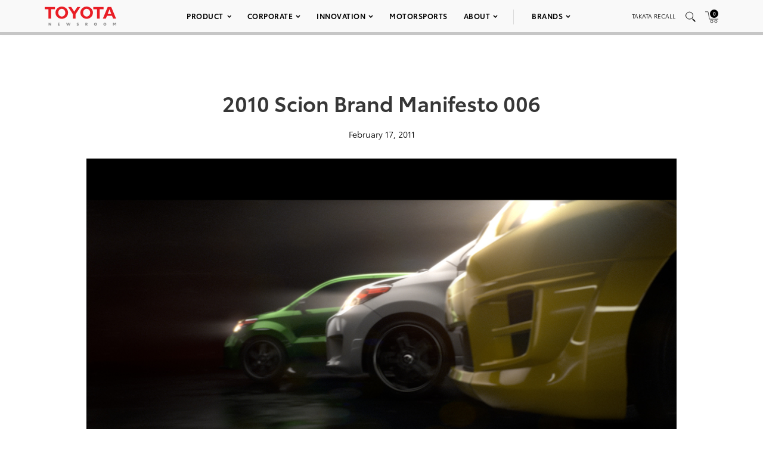

--- FILE ---
content_type: text/html; charset=utf-8
request_url: https://www.google.com/recaptcha/api2/anchor?ar=1&k=6Ldl55gUAAAAAODWLNyPR_2KfYHNm-DfOveo0xfH&co=aHR0cHM6Ly9wcmVzc3Jvb20udG95b3RhLmNvbTo0NDM.&hl=en&v=PoyoqOPhxBO7pBk68S4YbpHZ&size=normal&anchor-ms=20000&execute-ms=30000&cb=6dz2vl3ojeeb
body_size: 49320
content:
<!DOCTYPE HTML><html dir="ltr" lang="en"><head><meta http-equiv="Content-Type" content="text/html; charset=UTF-8">
<meta http-equiv="X-UA-Compatible" content="IE=edge">
<title>reCAPTCHA</title>
<style type="text/css">
/* cyrillic-ext */
@font-face {
  font-family: 'Roboto';
  font-style: normal;
  font-weight: 400;
  font-stretch: 100%;
  src: url(//fonts.gstatic.com/s/roboto/v48/KFO7CnqEu92Fr1ME7kSn66aGLdTylUAMa3GUBHMdazTgWw.woff2) format('woff2');
  unicode-range: U+0460-052F, U+1C80-1C8A, U+20B4, U+2DE0-2DFF, U+A640-A69F, U+FE2E-FE2F;
}
/* cyrillic */
@font-face {
  font-family: 'Roboto';
  font-style: normal;
  font-weight: 400;
  font-stretch: 100%;
  src: url(//fonts.gstatic.com/s/roboto/v48/KFO7CnqEu92Fr1ME7kSn66aGLdTylUAMa3iUBHMdazTgWw.woff2) format('woff2');
  unicode-range: U+0301, U+0400-045F, U+0490-0491, U+04B0-04B1, U+2116;
}
/* greek-ext */
@font-face {
  font-family: 'Roboto';
  font-style: normal;
  font-weight: 400;
  font-stretch: 100%;
  src: url(//fonts.gstatic.com/s/roboto/v48/KFO7CnqEu92Fr1ME7kSn66aGLdTylUAMa3CUBHMdazTgWw.woff2) format('woff2');
  unicode-range: U+1F00-1FFF;
}
/* greek */
@font-face {
  font-family: 'Roboto';
  font-style: normal;
  font-weight: 400;
  font-stretch: 100%;
  src: url(//fonts.gstatic.com/s/roboto/v48/KFO7CnqEu92Fr1ME7kSn66aGLdTylUAMa3-UBHMdazTgWw.woff2) format('woff2');
  unicode-range: U+0370-0377, U+037A-037F, U+0384-038A, U+038C, U+038E-03A1, U+03A3-03FF;
}
/* math */
@font-face {
  font-family: 'Roboto';
  font-style: normal;
  font-weight: 400;
  font-stretch: 100%;
  src: url(//fonts.gstatic.com/s/roboto/v48/KFO7CnqEu92Fr1ME7kSn66aGLdTylUAMawCUBHMdazTgWw.woff2) format('woff2');
  unicode-range: U+0302-0303, U+0305, U+0307-0308, U+0310, U+0312, U+0315, U+031A, U+0326-0327, U+032C, U+032F-0330, U+0332-0333, U+0338, U+033A, U+0346, U+034D, U+0391-03A1, U+03A3-03A9, U+03B1-03C9, U+03D1, U+03D5-03D6, U+03F0-03F1, U+03F4-03F5, U+2016-2017, U+2034-2038, U+203C, U+2040, U+2043, U+2047, U+2050, U+2057, U+205F, U+2070-2071, U+2074-208E, U+2090-209C, U+20D0-20DC, U+20E1, U+20E5-20EF, U+2100-2112, U+2114-2115, U+2117-2121, U+2123-214F, U+2190, U+2192, U+2194-21AE, U+21B0-21E5, U+21F1-21F2, U+21F4-2211, U+2213-2214, U+2216-22FF, U+2308-230B, U+2310, U+2319, U+231C-2321, U+2336-237A, U+237C, U+2395, U+239B-23B7, U+23D0, U+23DC-23E1, U+2474-2475, U+25AF, U+25B3, U+25B7, U+25BD, U+25C1, U+25CA, U+25CC, U+25FB, U+266D-266F, U+27C0-27FF, U+2900-2AFF, U+2B0E-2B11, U+2B30-2B4C, U+2BFE, U+3030, U+FF5B, U+FF5D, U+1D400-1D7FF, U+1EE00-1EEFF;
}
/* symbols */
@font-face {
  font-family: 'Roboto';
  font-style: normal;
  font-weight: 400;
  font-stretch: 100%;
  src: url(//fonts.gstatic.com/s/roboto/v48/KFO7CnqEu92Fr1ME7kSn66aGLdTylUAMaxKUBHMdazTgWw.woff2) format('woff2');
  unicode-range: U+0001-000C, U+000E-001F, U+007F-009F, U+20DD-20E0, U+20E2-20E4, U+2150-218F, U+2190, U+2192, U+2194-2199, U+21AF, U+21E6-21F0, U+21F3, U+2218-2219, U+2299, U+22C4-22C6, U+2300-243F, U+2440-244A, U+2460-24FF, U+25A0-27BF, U+2800-28FF, U+2921-2922, U+2981, U+29BF, U+29EB, U+2B00-2BFF, U+4DC0-4DFF, U+FFF9-FFFB, U+10140-1018E, U+10190-1019C, U+101A0, U+101D0-101FD, U+102E0-102FB, U+10E60-10E7E, U+1D2C0-1D2D3, U+1D2E0-1D37F, U+1F000-1F0FF, U+1F100-1F1AD, U+1F1E6-1F1FF, U+1F30D-1F30F, U+1F315, U+1F31C, U+1F31E, U+1F320-1F32C, U+1F336, U+1F378, U+1F37D, U+1F382, U+1F393-1F39F, U+1F3A7-1F3A8, U+1F3AC-1F3AF, U+1F3C2, U+1F3C4-1F3C6, U+1F3CA-1F3CE, U+1F3D4-1F3E0, U+1F3ED, U+1F3F1-1F3F3, U+1F3F5-1F3F7, U+1F408, U+1F415, U+1F41F, U+1F426, U+1F43F, U+1F441-1F442, U+1F444, U+1F446-1F449, U+1F44C-1F44E, U+1F453, U+1F46A, U+1F47D, U+1F4A3, U+1F4B0, U+1F4B3, U+1F4B9, U+1F4BB, U+1F4BF, U+1F4C8-1F4CB, U+1F4D6, U+1F4DA, U+1F4DF, U+1F4E3-1F4E6, U+1F4EA-1F4ED, U+1F4F7, U+1F4F9-1F4FB, U+1F4FD-1F4FE, U+1F503, U+1F507-1F50B, U+1F50D, U+1F512-1F513, U+1F53E-1F54A, U+1F54F-1F5FA, U+1F610, U+1F650-1F67F, U+1F687, U+1F68D, U+1F691, U+1F694, U+1F698, U+1F6AD, U+1F6B2, U+1F6B9-1F6BA, U+1F6BC, U+1F6C6-1F6CF, U+1F6D3-1F6D7, U+1F6E0-1F6EA, U+1F6F0-1F6F3, U+1F6F7-1F6FC, U+1F700-1F7FF, U+1F800-1F80B, U+1F810-1F847, U+1F850-1F859, U+1F860-1F887, U+1F890-1F8AD, U+1F8B0-1F8BB, U+1F8C0-1F8C1, U+1F900-1F90B, U+1F93B, U+1F946, U+1F984, U+1F996, U+1F9E9, U+1FA00-1FA6F, U+1FA70-1FA7C, U+1FA80-1FA89, U+1FA8F-1FAC6, U+1FACE-1FADC, U+1FADF-1FAE9, U+1FAF0-1FAF8, U+1FB00-1FBFF;
}
/* vietnamese */
@font-face {
  font-family: 'Roboto';
  font-style: normal;
  font-weight: 400;
  font-stretch: 100%;
  src: url(//fonts.gstatic.com/s/roboto/v48/KFO7CnqEu92Fr1ME7kSn66aGLdTylUAMa3OUBHMdazTgWw.woff2) format('woff2');
  unicode-range: U+0102-0103, U+0110-0111, U+0128-0129, U+0168-0169, U+01A0-01A1, U+01AF-01B0, U+0300-0301, U+0303-0304, U+0308-0309, U+0323, U+0329, U+1EA0-1EF9, U+20AB;
}
/* latin-ext */
@font-face {
  font-family: 'Roboto';
  font-style: normal;
  font-weight: 400;
  font-stretch: 100%;
  src: url(//fonts.gstatic.com/s/roboto/v48/KFO7CnqEu92Fr1ME7kSn66aGLdTylUAMa3KUBHMdazTgWw.woff2) format('woff2');
  unicode-range: U+0100-02BA, U+02BD-02C5, U+02C7-02CC, U+02CE-02D7, U+02DD-02FF, U+0304, U+0308, U+0329, U+1D00-1DBF, U+1E00-1E9F, U+1EF2-1EFF, U+2020, U+20A0-20AB, U+20AD-20C0, U+2113, U+2C60-2C7F, U+A720-A7FF;
}
/* latin */
@font-face {
  font-family: 'Roboto';
  font-style: normal;
  font-weight: 400;
  font-stretch: 100%;
  src: url(//fonts.gstatic.com/s/roboto/v48/KFO7CnqEu92Fr1ME7kSn66aGLdTylUAMa3yUBHMdazQ.woff2) format('woff2');
  unicode-range: U+0000-00FF, U+0131, U+0152-0153, U+02BB-02BC, U+02C6, U+02DA, U+02DC, U+0304, U+0308, U+0329, U+2000-206F, U+20AC, U+2122, U+2191, U+2193, U+2212, U+2215, U+FEFF, U+FFFD;
}
/* cyrillic-ext */
@font-face {
  font-family: 'Roboto';
  font-style: normal;
  font-weight: 500;
  font-stretch: 100%;
  src: url(//fonts.gstatic.com/s/roboto/v48/KFO7CnqEu92Fr1ME7kSn66aGLdTylUAMa3GUBHMdazTgWw.woff2) format('woff2');
  unicode-range: U+0460-052F, U+1C80-1C8A, U+20B4, U+2DE0-2DFF, U+A640-A69F, U+FE2E-FE2F;
}
/* cyrillic */
@font-face {
  font-family: 'Roboto';
  font-style: normal;
  font-weight: 500;
  font-stretch: 100%;
  src: url(//fonts.gstatic.com/s/roboto/v48/KFO7CnqEu92Fr1ME7kSn66aGLdTylUAMa3iUBHMdazTgWw.woff2) format('woff2');
  unicode-range: U+0301, U+0400-045F, U+0490-0491, U+04B0-04B1, U+2116;
}
/* greek-ext */
@font-face {
  font-family: 'Roboto';
  font-style: normal;
  font-weight: 500;
  font-stretch: 100%;
  src: url(//fonts.gstatic.com/s/roboto/v48/KFO7CnqEu92Fr1ME7kSn66aGLdTylUAMa3CUBHMdazTgWw.woff2) format('woff2');
  unicode-range: U+1F00-1FFF;
}
/* greek */
@font-face {
  font-family: 'Roboto';
  font-style: normal;
  font-weight: 500;
  font-stretch: 100%;
  src: url(//fonts.gstatic.com/s/roboto/v48/KFO7CnqEu92Fr1ME7kSn66aGLdTylUAMa3-UBHMdazTgWw.woff2) format('woff2');
  unicode-range: U+0370-0377, U+037A-037F, U+0384-038A, U+038C, U+038E-03A1, U+03A3-03FF;
}
/* math */
@font-face {
  font-family: 'Roboto';
  font-style: normal;
  font-weight: 500;
  font-stretch: 100%;
  src: url(//fonts.gstatic.com/s/roboto/v48/KFO7CnqEu92Fr1ME7kSn66aGLdTylUAMawCUBHMdazTgWw.woff2) format('woff2');
  unicode-range: U+0302-0303, U+0305, U+0307-0308, U+0310, U+0312, U+0315, U+031A, U+0326-0327, U+032C, U+032F-0330, U+0332-0333, U+0338, U+033A, U+0346, U+034D, U+0391-03A1, U+03A3-03A9, U+03B1-03C9, U+03D1, U+03D5-03D6, U+03F0-03F1, U+03F4-03F5, U+2016-2017, U+2034-2038, U+203C, U+2040, U+2043, U+2047, U+2050, U+2057, U+205F, U+2070-2071, U+2074-208E, U+2090-209C, U+20D0-20DC, U+20E1, U+20E5-20EF, U+2100-2112, U+2114-2115, U+2117-2121, U+2123-214F, U+2190, U+2192, U+2194-21AE, U+21B0-21E5, U+21F1-21F2, U+21F4-2211, U+2213-2214, U+2216-22FF, U+2308-230B, U+2310, U+2319, U+231C-2321, U+2336-237A, U+237C, U+2395, U+239B-23B7, U+23D0, U+23DC-23E1, U+2474-2475, U+25AF, U+25B3, U+25B7, U+25BD, U+25C1, U+25CA, U+25CC, U+25FB, U+266D-266F, U+27C0-27FF, U+2900-2AFF, U+2B0E-2B11, U+2B30-2B4C, U+2BFE, U+3030, U+FF5B, U+FF5D, U+1D400-1D7FF, U+1EE00-1EEFF;
}
/* symbols */
@font-face {
  font-family: 'Roboto';
  font-style: normal;
  font-weight: 500;
  font-stretch: 100%;
  src: url(//fonts.gstatic.com/s/roboto/v48/KFO7CnqEu92Fr1ME7kSn66aGLdTylUAMaxKUBHMdazTgWw.woff2) format('woff2');
  unicode-range: U+0001-000C, U+000E-001F, U+007F-009F, U+20DD-20E0, U+20E2-20E4, U+2150-218F, U+2190, U+2192, U+2194-2199, U+21AF, U+21E6-21F0, U+21F3, U+2218-2219, U+2299, U+22C4-22C6, U+2300-243F, U+2440-244A, U+2460-24FF, U+25A0-27BF, U+2800-28FF, U+2921-2922, U+2981, U+29BF, U+29EB, U+2B00-2BFF, U+4DC0-4DFF, U+FFF9-FFFB, U+10140-1018E, U+10190-1019C, U+101A0, U+101D0-101FD, U+102E0-102FB, U+10E60-10E7E, U+1D2C0-1D2D3, U+1D2E0-1D37F, U+1F000-1F0FF, U+1F100-1F1AD, U+1F1E6-1F1FF, U+1F30D-1F30F, U+1F315, U+1F31C, U+1F31E, U+1F320-1F32C, U+1F336, U+1F378, U+1F37D, U+1F382, U+1F393-1F39F, U+1F3A7-1F3A8, U+1F3AC-1F3AF, U+1F3C2, U+1F3C4-1F3C6, U+1F3CA-1F3CE, U+1F3D4-1F3E0, U+1F3ED, U+1F3F1-1F3F3, U+1F3F5-1F3F7, U+1F408, U+1F415, U+1F41F, U+1F426, U+1F43F, U+1F441-1F442, U+1F444, U+1F446-1F449, U+1F44C-1F44E, U+1F453, U+1F46A, U+1F47D, U+1F4A3, U+1F4B0, U+1F4B3, U+1F4B9, U+1F4BB, U+1F4BF, U+1F4C8-1F4CB, U+1F4D6, U+1F4DA, U+1F4DF, U+1F4E3-1F4E6, U+1F4EA-1F4ED, U+1F4F7, U+1F4F9-1F4FB, U+1F4FD-1F4FE, U+1F503, U+1F507-1F50B, U+1F50D, U+1F512-1F513, U+1F53E-1F54A, U+1F54F-1F5FA, U+1F610, U+1F650-1F67F, U+1F687, U+1F68D, U+1F691, U+1F694, U+1F698, U+1F6AD, U+1F6B2, U+1F6B9-1F6BA, U+1F6BC, U+1F6C6-1F6CF, U+1F6D3-1F6D7, U+1F6E0-1F6EA, U+1F6F0-1F6F3, U+1F6F7-1F6FC, U+1F700-1F7FF, U+1F800-1F80B, U+1F810-1F847, U+1F850-1F859, U+1F860-1F887, U+1F890-1F8AD, U+1F8B0-1F8BB, U+1F8C0-1F8C1, U+1F900-1F90B, U+1F93B, U+1F946, U+1F984, U+1F996, U+1F9E9, U+1FA00-1FA6F, U+1FA70-1FA7C, U+1FA80-1FA89, U+1FA8F-1FAC6, U+1FACE-1FADC, U+1FADF-1FAE9, U+1FAF0-1FAF8, U+1FB00-1FBFF;
}
/* vietnamese */
@font-face {
  font-family: 'Roboto';
  font-style: normal;
  font-weight: 500;
  font-stretch: 100%;
  src: url(//fonts.gstatic.com/s/roboto/v48/KFO7CnqEu92Fr1ME7kSn66aGLdTylUAMa3OUBHMdazTgWw.woff2) format('woff2');
  unicode-range: U+0102-0103, U+0110-0111, U+0128-0129, U+0168-0169, U+01A0-01A1, U+01AF-01B0, U+0300-0301, U+0303-0304, U+0308-0309, U+0323, U+0329, U+1EA0-1EF9, U+20AB;
}
/* latin-ext */
@font-face {
  font-family: 'Roboto';
  font-style: normal;
  font-weight: 500;
  font-stretch: 100%;
  src: url(//fonts.gstatic.com/s/roboto/v48/KFO7CnqEu92Fr1ME7kSn66aGLdTylUAMa3KUBHMdazTgWw.woff2) format('woff2');
  unicode-range: U+0100-02BA, U+02BD-02C5, U+02C7-02CC, U+02CE-02D7, U+02DD-02FF, U+0304, U+0308, U+0329, U+1D00-1DBF, U+1E00-1E9F, U+1EF2-1EFF, U+2020, U+20A0-20AB, U+20AD-20C0, U+2113, U+2C60-2C7F, U+A720-A7FF;
}
/* latin */
@font-face {
  font-family: 'Roboto';
  font-style: normal;
  font-weight: 500;
  font-stretch: 100%;
  src: url(//fonts.gstatic.com/s/roboto/v48/KFO7CnqEu92Fr1ME7kSn66aGLdTylUAMa3yUBHMdazQ.woff2) format('woff2');
  unicode-range: U+0000-00FF, U+0131, U+0152-0153, U+02BB-02BC, U+02C6, U+02DA, U+02DC, U+0304, U+0308, U+0329, U+2000-206F, U+20AC, U+2122, U+2191, U+2193, U+2212, U+2215, U+FEFF, U+FFFD;
}
/* cyrillic-ext */
@font-face {
  font-family: 'Roboto';
  font-style: normal;
  font-weight: 900;
  font-stretch: 100%;
  src: url(//fonts.gstatic.com/s/roboto/v48/KFO7CnqEu92Fr1ME7kSn66aGLdTylUAMa3GUBHMdazTgWw.woff2) format('woff2');
  unicode-range: U+0460-052F, U+1C80-1C8A, U+20B4, U+2DE0-2DFF, U+A640-A69F, U+FE2E-FE2F;
}
/* cyrillic */
@font-face {
  font-family: 'Roboto';
  font-style: normal;
  font-weight: 900;
  font-stretch: 100%;
  src: url(//fonts.gstatic.com/s/roboto/v48/KFO7CnqEu92Fr1ME7kSn66aGLdTylUAMa3iUBHMdazTgWw.woff2) format('woff2');
  unicode-range: U+0301, U+0400-045F, U+0490-0491, U+04B0-04B1, U+2116;
}
/* greek-ext */
@font-face {
  font-family: 'Roboto';
  font-style: normal;
  font-weight: 900;
  font-stretch: 100%;
  src: url(//fonts.gstatic.com/s/roboto/v48/KFO7CnqEu92Fr1ME7kSn66aGLdTylUAMa3CUBHMdazTgWw.woff2) format('woff2');
  unicode-range: U+1F00-1FFF;
}
/* greek */
@font-face {
  font-family: 'Roboto';
  font-style: normal;
  font-weight: 900;
  font-stretch: 100%;
  src: url(//fonts.gstatic.com/s/roboto/v48/KFO7CnqEu92Fr1ME7kSn66aGLdTylUAMa3-UBHMdazTgWw.woff2) format('woff2');
  unicode-range: U+0370-0377, U+037A-037F, U+0384-038A, U+038C, U+038E-03A1, U+03A3-03FF;
}
/* math */
@font-face {
  font-family: 'Roboto';
  font-style: normal;
  font-weight: 900;
  font-stretch: 100%;
  src: url(//fonts.gstatic.com/s/roboto/v48/KFO7CnqEu92Fr1ME7kSn66aGLdTylUAMawCUBHMdazTgWw.woff2) format('woff2');
  unicode-range: U+0302-0303, U+0305, U+0307-0308, U+0310, U+0312, U+0315, U+031A, U+0326-0327, U+032C, U+032F-0330, U+0332-0333, U+0338, U+033A, U+0346, U+034D, U+0391-03A1, U+03A3-03A9, U+03B1-03C9, U+03D1, U+03D5-03D6, U+03F0-03F1, U+03F4-03F5, U+2016-2017, U+2034-2038, U+203C, U+2040, U+2043, U+2047, U+2050, U+2057, U+205F, U+2070-2071, U+2074-208E, U+2090-209C, U+20D0-20DC, U+20E1, U+20E5-20EF, U+2100-2112, U+2114-2115, U+2117-2121, U+2123-214F, U+2190, U+2192, U+2194-21AE, U+21B0-21E5, U+21F1-21F2, U+21F4-2211, U+2213-2214, U+2216-22FF, U+2308-230B, U+2310, U+2319, U+231C-2321, U+2336-237A, U+237C, U+2395, U+239B-23B7, U+23D0, U+23DC-23E1, U+2474-2475, U+25AF, U+25B3, U+25B7, U+25BD, U+25C1, U+25CA, U+25CC, U+25FB, U+266D-266F, U+27C0-27FF, U+2900-2AFF, U+2B0E-2B11, U+2B30-2B4C, U+2BFE, U+3030, U+FF5B, U+FF5D, U+1D400-1D7FF, U+1EE00-1EEFF;
}
/* symbols */
@font-face {
  font-family: 'Roboto';
  font-style: normal;
  font-weight: 900;
  font-stretch: 100%;
  src: url(//fonts.gstatic.com/s/roboto/v48/KFO7CnqEu92Fr1ME7kSn66aGLdTylUAMaxKUBHMdazTgWw.woff2) format('woff2');
  unicode-range: U+0001-000C, U+000E-001F, U+007F-009F, U+20DD-20E0, U+20E2-20E4, U+2150-218F, U+2190, U+2192, U+2194-2199, U+21AF, U+21E6-21F0, U+21F3, U+2218-2219, U+2299, U+22C4-22C6, U+2300-243F, U+2440-244A, U+2460-24FF, U+25A0-27BF, U+2800-28FF, U+2921-2922, U+2981, U+29BF, U+29EB, U+2B00-2BFF, U+4DC0-4DFF, U+FFF9-FFFB, U+10140-1018E, U+10190-1019C, U+101A0, U+101D0-101FD, U+102E0-102FB, U+10E60-10E7E, U+1D2C0-1D2D3, U+1D2E0-1D37F, U+1F000-1F0FF, U+1F100-1F1AD, U+1F1E6-1F1FF, U+1F30D-1F30F, U+1F315, U+1F31C, U+1F31E, U+1F320-1F32C, U+1F336, U+1F378, U+1F37D, U+1F382, U+1F393-1F39F, U+1F3A7-1F3A8, U+1F3AC-1F3AF, U+1F3C2, U+1F3C4-1F3C6, U+1F3CA-1F3CE, U+1F3D4-1F3E0, U+1F3ED, U+1F3F1-1F3F3, U+1F3F5-1F3F7, U+1F408, U+1F415, U+1F41F, U+1F426, U+1F43F, U+1F441-1F442, U+1F444, U+1F446-1F449, U+1F44C-1F44E, U+1F453, U+1F46A, U+1F47D, U+1F4A3, U+1F4B0, U+1F4B3, U+1F4B9, U+1F4BB, U+1F4BF, U+1F4C8-1F4CB, U+1F4D6, U+1F4DA, U+1F4DF, U+1F4E3-1F4E6, U+1F4EA-1F4ED, U+1F4F7, U+1F4F9-1F4FB, U+1F4FD-1F4FE, U+1F503, U+1F507-1F50B, U+1F50D, U+1F512-1F513, U+1F53E-1F54A, U+1F54F-1F5FA, U+1F610, U+1F650-1F67F, U+1F687, U+1F68D, U+1F691, U+1F694, U+1F698, U+1F6AD, U+1F6B2, U+1F6B9-1F6BA, U+1F6BC, U+1F6C6-1F6CF, U+1F6D3-1F6D7, U+1F6E0-1F6EA, U+1F6F0-1F6F3, U+1F6F7-1F6FC, U+1F700-1F7FF, U+1F800-1F80B, U+1F810-1F847, U+1F850-1F859, U+1F860-1F887, U+1F890-1F8AD, U+1F8B0-1F8BB, U+1F8C0-1F8C1, U+1F900-1F90B, U+1F93B, U+1F946, U+1F984, U+1F996, U+1F9E9, U+1FA00-1FA6F, U+1FA70-1FA7C, U+1FA80-1FA89, U+1FA8F-1FAC6, U+1FACE-1FADC, U+1FADF-1FAE9, U+1FAF0-1FAF8, U+1FB00-1FBFF;
}
/* vietnamese */
@font-face {
  font-family: 'Roboto';
  font-style: normal;
  font-weight: 900;
  font-stretch: 100%;
  src: url(//fonts.gstatic.com/s/roboto/v48/KFO7CnqEu92Fr1ME7kSn66aGLdTylUAMa3OUBHMdazTgWw.woff2) format('woff2');
  unicode-range: U+0102-0103, U+0110-0111, U+0128-0129, U+0168-0169, U+01A0-01A1, U+01AF-01B0, U+0300-0301, U+0303-0304, U+0308-0309, U+0323, U+0329, U+1EA0-1EF9, U+20AB;
}
/* latin-ext */
@font-face {
  font-family: 'Roboto';
  font-style: normal;
  font-weight: 900;
  font-stretch: 100%;
  src: url(//fonts.gstatic.com/s/roboto/v48/KFO7CnqEu92Fr1ME7kSn66aGLdTylUAMa3KUBHMdazTgWw.woff2) format('woff2');
  unicode-range: U+0100-02BA, U+02BD-02C5, U+02C7-02CC, U+02CE-02D7, U+02DD-02FF, U+0304, U+0308, U+0329, U+1D00-1DBF, U+1E00-1E9F, U+1EF2-1EFF, U+2020, U+20A0-20AB, U+20AD-20C0, U+2113, U+2C60-2C7F, U+A720-A7FF;
}
/* latin */
@font-face {
  font-family: 'Roboto';
  font-style: normal;
  font-weight: 900;
  font-stretch: 100%;
  src: url(//fonts.gstatic.com/s/roboto/v48/KFO7CnqEu92Fr1ME7kSn66aGLdTylUAMa3yUBHMdazQ.woff2) format('woff2');
  unicode-range: U+0000-00FF, U+0131, U+0152-0153, U+02BB-02BC, U+02C6, U+02DA, U+02DC, U+0304, U+0308, U+0329, U+2000-206F, U+20AC, U+2122, U+2191, U+2193, U+2212, U+2215, U+FEFF, U+FFFD;
}

</style>
<link rel="stylesheet" type="text/css" href="https://www.gstatic.com/recaptcha/releases/PoyoqOPhxBO7pBk68S4YbpHZ/styles__ltr.css">
<script nonce="6630Ua0VbIN_UJ3O9sw6XQ" type="text/javascript">window['__recaptcha_api'] = 'https://www.google.com/recaptcha/api2/';</script>
<script type="text/javascript" src="https://www.gstatic.com/recaptcha/releases/PoyoqOPhxBO7pBk68S4YbpHZ/recaptcha__en.js" nonce="6630Ua0VbIN_UJ3O9sw6XQ">
      
    </script></head>
<body><div id="rc-anchor-alert" class="rc-anchor-alert"></div>
<input type="hidden" id="recaptcha-token" value="[base64]">
<script type="text/javascript" nonce="6630Ua0VbIN_UJ3O9sw6XQ">
      recaptcha.anchor.Main.init("[\x22ainput\x22,[\x22bgdata\x22,\x22\x22,\[base64]/[base64]/[base64]/[base64]/cjw8ejpyPj4+eil9Y2F0Y2gobCl7dGhyb3cgbDt9fSxIPWZ1bmN0aW9uKHcsdCx6KXtpZih3PT0xOTR8fHc9PTIwOCl0LnZbd10/dC52W3ddLmNvbmNhdCh6KTp0LnZbd109b2Yoeix0KTtlbHNle2lmKHQuYkImJnchPTMxNylyZXR1cm47dz09NjZ8fHc9PTEyMnx8dz09NDcwfHx3PT00NHx8dz09NDE2fHx3PT0zOTd8fHc9PTQyMXx8dz09Njh8fHc9PTcwfHx3PT0xODQ/[base64]/[base64]/[base64]/bmV3IGRbVl0oSlswXSk6cD09Mj9uZXcgZFtWXShKWzBdLEpbMV0pOnA9PTM/bmV3IGRbVl0oSlswXSxKWzFdLEpbMl0pOnA9PTQ/[base64]/[base64]/[base64]/[base64]\x22,\[base64]\\u003d\\u003d\x22,\x22w5jCrcKuw5PCs8Oww5HDjgtHaHVRS8KbwpsYT2jCjQ/[base64]/JUnCmsOIPVfDgsO+w7HDqcO7HTIMwrnDlQDDlMKYw65pw7w0FsKfGcKAcMK6NBPDgk3CmsO0JE5Yw4NpwqtHwovDuls1Wlc/PsOlw7FNVT/CncKQf8KCB8Kfw7J7w7PDvBXCvlnChQbDtMKVLcKmLWprEyJadcK4BsOgEcOaOXQRw77CqG/DqcOnZsKVwpnCtsO9wqpsRcKiwp3CsxzCqsKRwq3CvRtrwptnw7bCvsKxw5TChH3Dmz0cwqvCrcKmw4wcwpXDixkOwrDCnXJZNsOXCMO3w4dQw6d2w57Cg8OEAAl+w5hPw73CnGDDgFvDi3XDg2wRw71iYsKiX3/DjD02ZXIvV8KUwpLCoCp1w4/DkcOfw4zDhFBJJVUWw4jDskjDr0s/[base64]/[base64]/CmG8RXsKZfzMmw5jCmxxGdcOCwqbChU3DmTwcwqVOwr0zKV/[base64]/[base64]/AMKpwq3DugnCscKvw4XClcORwrPDtC7CtMK1UErDosK1wqTDrsOjw7fDp8O2IFfCjmnClsOnw4jCk8ORSsKSw4PDhk8UPhYhW8OoaGx/EcOUKMO3CVx+wpzCscOPNsKBRxgIwp3Dhm5Uwo0GWcKEworCv1Eww6IqFsKgw7vCp8OEw7PCjcKXUsKnUgBCMijDocOuw78awo1Pb1wuw73Dk3DDh8K4w5vChcOCwp3CqsOGwr8PX8KseA/Cm1vDssOhwqpYHcKZB0TCgjnDpMO6w6LDrMKvdhXCq8KjOQ3CrlQJcsOzwoHDiMKnw68kOGNUbGDCiMKMw4opdMOFNWvDucKNYErCh8Onw59NbMK/McKHUcKiHMK9woRPwqrCuig4wolqw53DpDtAwonCm2IwwoTDolVRIMOpwppCw53Dq1DCsWEfwpbCmMOJw4jCt8K6w6pUSntQTGPChzJve8KQT1zDnMKzTydSZcOtwpozJA8FX8Opw67DvzzDvMODdcOxXcO3BMKWw7padiEZdSoZZShRwovDlRQVXSt6w7JOw70/w7jDuRZxbR5hB2vCvcKBw6plfxM2CcOhwo/DiwfDscOTKmLDiSxwKxVpw6bCvgA+wqMpR2LCgsOBwrHChzzCo1rDrwENw4jDmMKxw6cTw5tMWGDClcKOw6LDl8OTZ8OILMOKwqh3w7oORRrDvMKPwrvCmA4/W07CnMONf8KKw5Z5wo/CphdHPMKQEsKnZ0HCom8fHk/DqEjDvcOfwqcGdsKdasKnw51GIsKEB8OBwrjCsD3CpcKrw7YnSMO4UA8cD8OHw4fChcONw7rCnWFWw4QhwrHComQcFC15w6/CtnjDg005Oz8IEj9/w57DvQZgSyYFasK7w74xwr/CgMOYbMK9wp1oYcOuCMKwcARrw6/DoiXDjMKNwqDCgU/DmFnDgQo1S2IrYRYab8KcwoBrwp9GJRgPw5rCrWIcw53DmnI3w5ABIGvCukkPw5zCksKnw7BJPHjCkX3DpsKNDcKvwr3Dg383JcK2wqDCssKWLml6w4nCr8Oeb8OJwqvDvx/Dpm4UVsKOwrvDs8OzXMOHwptZw7FOCWnChsKZPQBEARDCq3TCgcKSw4jCpcKnw6TClcOAVMKewo3DkgbDgQLDrzEewrbDhcKjQ8KTI8K7MWA7wp0ZwqsIdhLChjVPw5/Clg/CsUFqwrLCnRLDgXYHw6DDvlkjw68pw5zDiTzCkQIVw7TCm1htNCFNRQHDrRF/ScOUCUXDvcOmZMOcwpojFMKzwojClcOvw6TChTDChk55JSQcdnw9w4LCvAhrUR/CmXlawq3CocO7w6hsFcOqwpnDrhkgDsKvOxbCrX3Ch24zwoTClsKGHQxvw6vDoh/ClcOjNcKww5o3wrFAw7NcQsKiP8K+w5vCr8KLOhAqw53DksKowqUKfcOBwrjDjCnCqMKFw708w7LDtsKYwrLCm8Klw4HDtMKtw4lZw77DmsONRXg0Y8KCwpnDs8Kxw6dUOmY7wr1SH3DCry/CucOPw6jCnMOwcMKfXCXDolkVwpMdw5JWwqLCtxrDu8KiQxLDvh/[base64]/ChW7DsS07fH0KcxvDtcKWw5w0w5LDqcOVw5Vrw7TCt8KXLSIiwqLCvxLCtHN0LMOEcsKRw4XCg8KwwrfCrcOTdQ/Do8O9Wy/DrmVdYTRPwqlowqoMw6jChcKEwrjCv8KQwqhbbi/Dr2UWw6/[base64]/OsOCw7PCsTfDmcKEYylGw4NFVWViw4jDrcOhw6wNwqYYwqwaworDox0ud1DCrEAsasOXN8KjwqLCpBvCujTDoQYqT8Kmwo9cJBDCnsOSwr3CvQjCnMKNw6vDsUouMH3CnEHDmsOtwo0pw7zDsG0ywpDDhhF6w4DDr1ltb8KkWMO4OcK6wq4Iw4TCusKNGkDDpS/Dji7CqUrDnFLDulnDphLCjMKlQ8KuGsOAQ8KZBUbDiHcDwrLDgXESCx46MkbCkHvCjiTCh8KpZnhKwoF0wot9w5jDm8ObenE7w7/CpMKywrzDjsOIwoPDqcO0IkXCv2VNOMOMwrjCsWUtwr13U0fCkB56w77CkcKoZTrCpcK4OMOzw5rDrxwzPcOawo/CvDpEPMOlw6gGw4Zgw7LDmlvDuQQ5CsO+w4U8w6Iew5cpbMOHCzDDlMKXw7kfaMKHT8KgDWXDmcK0IUIkw40Zw7fDpMKUHA7CssORZcOFZsKgb8OZXMK+OMOtwrjCuy9TwrlSd8OsNsKVw619w4pQcMOfcsK9d8OfH8KDw4kLCEfCmlnDucODwrfDisOqPsKsw7/DqMOQw6V9CsOmNcOLw5J9wrFXw6sFwo1cwq7CscOSw5/DqRhMecK3eMK5w4d3w5HCg8Kmw7NGeCdlw47DgUJNKzzCrl0+EcKAw5gfwpDCphd2woTDlCrDisOhwqXDocOKw6DCk8KEwpFsaMK+PWXCisO/GMKfV8KpwpAjwpfDul4uwrLDj198w6PDqXFgXAjDjUXCj8Kywr3Dg8OZw7BsPnJYw4PCmMKdXcOIw4NIwoDDrcKxw7HDvcOwFMOgw4TDiRp8w49bbQEUw4wUd8OsTDZrw7VqwovCnGVjw4LCpsKEAgw/[base64]/[base64]/w7hwfsOEXMOuwpQfwprCkz/Ds8OXw6TDrMKiwr5WUcOKwqJea8O8wpTDtsKywrZ7UMKWwqtpwoPCtS7CpMKHwqcVG8K5c11lwoTDncKRJ8K4bHdde8Kqw7BjecKYVMOWw6kWByYOJ8OVI8KKwrZXR8OrS8OLw5tJwp/[base64]/[base64]/DrsKSwp89wp9xACbDsXTCncOGw4Nnw7/ChsKGwqTDlcKgCwRlwpfDhh5cL2nCr8K1EMO5O8KkwrJXQMOmFcKTwqEpFlBnBiBxwp/DoFnCmnxGI8O9aUnDrcKxPQrCiMKfN8Kqw6NUG03CphtyazzCnzNxwqlcw4TDhEoWwpICesK/[base64]/Ck8OlwqLDhhrCgUrDpinDlSPDgMOUB8KHwowRwqNXUmF3wrXCuWJEw75xL3BZw6FtKMKgFADCgVFVwqM3OcKJKMKpwooAw6HDvMOTa8O6M8O+BHgxw6nDm8KNXwR/[base64]/CvMOQecOEwq7Dt8Oww7jDnwwkWcOeZ0LDqcOKw5ESw4zDncOzMMKqTDfDvD/CkExXw4PDk8OAw6ZPEDIBMMOja3DCq8Ozw7vDoWYtJMOqEQfCgUBVw4fDh8OGVSTCuCxxwpLDjzXCsDMKK0fCsQA0JAENA8Knw4jDnRHDt8KRVD8BwqdnwoLDp0sCPcOdNhrCph0/w6rDtHkeQsOWw7PCtAxscj3CksKmdiRUIA/CojljwqdMwo8RYHMbw6t4IsKfdcKtJHcvFmgIw6nDpMKBFFjDuiZZQRTCgHFuZ8KBBcKTw6xHAkN4w7hew4nDh3jDtcKcwqJ5M2/DvMOGD3jDhy17woZuNRZQJBwbwpbDvcOTw5/[base64]/[base64]/wo3DmSHCvcKlwpvCpWPDrkgkaTrDsMK6w7wmw6TDox/Cp8O5ecK1FcKYwqLDhcK5w55dwrLCuy/CqsKTw5HClnLCscO4NcKmOMOEdBrCiMKjcMOiZ04Ow7Aew7XDg3bDtsOYw6gSwowwAmh0w6LCucOvw4/DrsOfwqfDvMK9w6kTwrpDE8KebsOwwq7CtMOiw4TCicKTwoFcwqPDmHJXPTFxX8Otw6E8w4/Cs1HCoS/DjcOnwrrDljzCn8Oew4V2w4PDmW7Drw40w5RXTsKLLcOGXWvDlMO6woodJcKLciELcMKRwpxqwojCskrDm8K/w6s8Bw07w6keFnVEwrgIXsO8HDDDh8KpQTHCrcOQScKgYTbCtBvCicOkw7jCicKkOy5tw71iwpR0K1BcJMObD8KJwq/Dh8OhMmzDmsOSwrEBwpo8w4hcwoTCisKJY8OKw6rDqXfDjU/CrsKxOMKKY2sMw6LCo8OiwoDDlD05w4XCosKLwrdqDcOURsO+ecOHDD8tZMKYwpjCqVV/U8KFUShoeAHDkGPDtcKLS3NHw5nCv2JEw607GgPDrH9zwpvCuSjCiXoGYHhgw7rCklFab8KpwrcCwrjCvSUpw4jCrTVaYsOmZsKXBcOQCsOOaF3DpApPw4/CqT3DgzFLRsKSw5tWw4jDo8ONasONBGTDlMOtYMOlVsO+w7vDq8OyDRBlLMO4w4zCoWXCpH0RwoQ2ccKgwo/CiMO1HBAmWMOBw4DDmioIUsKDw4/Ci37DsMOPw75xYHtvwrDDg1vDr8O+w5guw5PDnsK/[base64]/DuVl1w61fw67DuMOIOcKdw5x/wqzDmznCqWE4FSjCklPCowxiw4RGw6cLaCHCnsKhw6XDkcONwpRSw4jDpcOBw6xwwrQAVsOtJ8OjEcKic8Ktw5PCpsOjwojDusKxLRkNFyt/w6PDr8KrDmfCqk9/VMOxH8Ogwq3DssKyQcOwYMKnw5DDtMOHwo/Dl8KVeydfw70WwrUTLcORC8O9R8O+w4dZacKFAVLCh27DncKjw683UkHCvBvDqsKYP8ObVMO4G8OHw6tbXsKubzMJGw/DpCDDtsOTw7JiMnrDhDRDEiRpF0xGMMOZwprCqsOrfsOIVg4RE1/Ct8ODbMO2JMKkwoIERcOYw7B5B8KGwrIxLydeMXomaWEmYsOhLkvCn1rCtS0yw6FdwpPCpMOWFmodw4REQ8Kbwr/CisOcw5vCv8Oaw5HDvcOrHcK3wok2woDCpGjDhcKCS8O4UcOnFCLDmkVSwqRNKcOywoXCuBZVwq0hU8KnNhnDt8OJw7lMwrXDnV8Fw6HColZ/w4LDpx0Fwp1iw6hgJTHCj8OjJsKzw4kuwqzDqsKhw7vCmjbDkMK1aMKKwrTDhMKEBcOVwpPCrnXDqMOMEUXDjHIdXMObwrXCv8K9Dwl/w6hiw7kqBFh4RsODwrXCs8KPwr7CkETCjsOGw5htZQbCiMOpP8KawqHCtCIJwp3CusO3wqMBBMOowqN1I8OcMwXChsK7OwjCmRPDiSjDnn/DgcOrwpJEwoPDh1M1CB1ew6jCnkvCjxNjHkMCBMO6U8KvaWvDg8OBN1AUfg/Dq0LDlcO1w6sqwonDlcKawrUHw6Iow6XCkhrDjcKMUH/CpVHCsnIfw4vDjsKGw5NjW8Kow7/Ch10nw4jCuMKJwr8ow5zCsFYxEcOVWQrDvMKjGMKIw5MWw4QXHlnDrcKufSLCsUsZwqs8b8OBwqPDnCzCtsKpwrx2wqTDrjwawoApw73DmzPDmlDDhcO/w6fCuw/DlcKrwovCgcO9wpkHw4HCtxJRfWdkwoJkUsKOY8KJMsOmwphZFDPDoV/CqBHCt8KtDULDpsKAwo7DtH4yw5vDrMOhEHHDh11Uf8KmXi3DpFIuIVx5O8OBIBgbREHClE/DrxHCosKUw5fDiMKlYMKEByjDnMKTSBVlMsKewotHABDCqideAcOhw4nCiMOuOMOdw5/CkyHDscOQw5c6wrHDixLDl8O5w7ZKwpklwqHDo8OuP8Kew45swrDDv1HDtT55w4vDkwvCqSnDvcO6EMOfRMOILDhMwppKwqIIwprDoQ9bSyUmwrBLOcK3JzxawqDCoVMiNx/[base64]/[base64]/CgjjCiEtiw51fJ0tCw44fHVvDk3rCpgLDkcOFw6bCsj43YXrCh3oTw6rCjsKZaWRPR2vDkDBUKcKmwrbCjUjChDLCl8OhwprDoTHCiUfCkMK1wqLDo8K7FsOfwodvck4Ef37CrWPCu2h/w7DDpcOVBxwTOsOjwqbCnmvCiShSwpLDpFB8cMK/[base64]/w4LCgcO9RcK2wotyw55pTC9EVcOrP8OqwoNUwoA8wrxjQXBWB2PDgS3DmsKrwoQ5wrMMwpjDg0ZcLCrCrl8qGsOlGUE3f8KpNcKCwobCm8OowqfDmFAoe8Ouwo/DrMOdWyLCjwMhwozDkcOtH8KWAU5nw53DuzkzWy8Bw48vwoIiK8ObDMKcPTnDkMOcQ37DksOyXnDDncOBSipNODgMfsK/wpEMFShRwoplOl7CqFUJDi9eX10ffiLDqcOcw7rCocO7TcOXPEHCgGHDiMKJV8KTw6/[base64]/[base64]/[base64]/Dk8KFwpDClXvCl3RTw6x8wo7Ck0zDhMKXXk4PEEoOw6pQYW4nwpFuJsKwND5mayrDnsKUw6DDiMOtwpY3wrEhwqdFcx/DklrCr8OaSQZYw51LUMOGdcKhwqs4a8KVwpUvw5JZW3grw4kBw6o9ZMO+DWTClDfCsgt9w47DscKpwpPCvsKvw67DqCfCvjnDn8KbfcOOw5zCvsOdQMKbw47Cv1VgwpFGbMKWw5lfw6x1wprCjcOgNsKAwow3wpwJTHbDnsOZw4DDuCQswqjDr8K1ScOewqcXwqfDoC/DlsKUwoDDv8KdAT7ClwTCicOewrkiworDmMO8wrlsw5RrB3/DkG/CqnXCh8OgJMKDw7QIIzbDpcKawqxtG0jDhcKaw6vCgyzCgcObwoXDscKZKzl+cMKxGj7CqMO3w78TEsKlw5dswrMhw6nCrcOuEG/DqsKdZwAoaMO1w4FMeXlLE3DCiUXCg1kEwpAowo51JzUQCcOzwqtdOzXCgy3DhHZWw6FDXj7CtcK3LELDh8Kzeh7Cn8Kuwo4uL19TZTZ4AQfCpMOCw67CtGjCvsORDMOvwoUlwoUOfMOQwo0hwr/DhcK1WcKVwolWwpAQPMKCPsOJwq8ZNcOFeMKgwp9ZwpsReRdhcE8uWsKOwq3DsXPCm3RkUkDDm8Kbw4nClMOXwoDCgMKuLw8Pw7cTP8OfBnfDicKww4Fsw7/DpMOUCsO1w5LCoV4aw6bCr8OVw6A6Fk1pw5fDusKGQFtBUnTCicO/[base64]/[base64]/ClsK6RcOnd8OmcWgnGEDDsMKYcsOuw5zDsxbDlHh8T3TDrzQ2Y3Epw5HDsWTDkwfDqQbCn8OYw4rCi8OzCMOGe8KjwoNpQ2phcsKew4nCrsK1SsOOLlxiC8Oaw7VBw7nDq2xYwqDDiMOgwqEow69ww4HDrwXDjF/[base64]/w4Qrw7bDvm0Sw6TDoHNWXTLDlsOYKmF1woVTwrEBwpTCiVNBw7PDm8O8PVErBSYFw7AOwrjCohVoGMKrYSB0wr7CtsOybMKIMiTDnMKIW8KawpXDu8KYKT1CY3Aaw4TCkQg/[base64]/Dvzt9cFDCrEEdwrYuKBxDbcKjw5LDoHQyIHzDvh3Cn8OdJMOuw5/[base64]/DmWPDrcOCCsOVbUIfwopKwpgBY3c0wopTw4DCmzEUw5t0bMOswqbClMOiwrVqesOmcg5BwrEgWsORw6jDhgzDrEE8Ch9WwpIOwp3DnMKPw4LDgcKSw6PDsMKteMOawp3DvhgwBsKPacKVwrdtw4/Dh8OJeU7DksOhLRDCu8OkUsOoAC5Zw6XCsSfDqxPDv8Kew7HDmMKZTXJzAsK3w7tCYWt5wonDjxQQY8K2w6bCp8KKNUPDqjNORB7CrFrDvMKhw5LCkA7CkMOew6bCsW3Cq2bDrEMrbMOqDT0PH0XDrCJUamkuwp7CkcOBJHZHdD/Cj8Omwo8mIjQ6UAHDqcOvwqnDq8KBw6LCgjDDusORw7fCnXxowqbDvMK5wr7Ds8KSDV/[base64]/CvcKXVWLCpwQ6eyDDqsOnC8KjKi/[base64]/[base64]/[base64]/OsOwwodUw7gfGFQTw49DVTjCuMO5G3dTwq/DkAzDusKAwq3CpsKwwqzDq8KwGsKLecOKwqgpDjxEFg7CusK7asO9b8KHLMKKwrHDtBDClCLCk0lcQQ1rMMKWB3bCj1DCmw/[base64]/[base64]/DicOiw6BUdMOWDC/DksKvw6EZEsKiFMO9w55fw4s9FsOqw5Jyw4MiHQ3Cshw0wqR5Uw3ChFVTAhnCpjzDmkwtwrUcwpTDhhgcBcOsdMKHRBHCoMKxw7fCsxM7w5PDpcOQRsKsLcKEIAYcwpHDgsO9EsKpw7V8wr8ywoXDtDHCjBY5fn1rTMOMw5svNMOew6rCi8OZw4wAbnRBwp/Dg1jDlcKSeAZXWBTCkgzDoTg3f3J+w5PDuUtuI8KKfMKCeQDCo8KJwqnDpznDlMKZPFTDgsO/w79Cwq1NaTN5CzHDlMOOSMOsd0N7KMORw51awrjDmCTCnWERwpDDpcOfIcOJCVvDty5vwpZtwrLDncKsCEjCuD9bEMOcwqLDlsOIRsK0w4fCiFDDizAmScOORyVoGcK6LMK0wowjw6ojw5nCvsO8w7LDnlwpw5vCkHxYS8Kiwoo1EMK+HW4rTMOmw6bDjcOMw7HCgX/CuMKSwrvDokLDi3PDqAPDs8KUOkfDiyHCiAPDkhZ+wq9Yw5Rpw7rDuBIAwoDCnVdVw7nDmSjCllXCsAHDusK7w4YlwrvDtMKVJ0/[base64]/R3fDj8KTZcODScOAMU4Aw5kuLi4LwqTChMO4wr1ZGMO7McOQDMO2wo7CpnbCvwRRw6TCrcO8w7HDuQjCgEknwpYubFbDtDRoAsKew490wrTChMKJTjY0PsOmM8K1worDmMK2w6nClcOWJn3DmMKUSMOUw7LDjhDDu8KkRUUOwrEjwrHDosK6wr8vFsKXVGzDkMO/w6zCllXDjsOiKMOSwqJxOhggJQB3HRBywpTDscKKeXppw5PDix1EwrRVTMKjw6zChsKHw63CkFseYAoxbS1zS29Yw4zDtwwtN8Khw7ELw4jDpDc6dcOKDMKzc8KUwrPCgsO3X3t8fjnDlyMFNsOOCV/ChCIVwpDDiMOGbMKaw5DDtU3CkMOpwqdqwoJ8TMOcwr7CjsKYwrN4w77DlcKnwo/DpVHCpAjCvUHCkcK3w6XCjEfCgsO3woHCjsOKA0Vcw4xFw6JnTcO2axDDrcKMZ2/DgsOzMyrCuzPDvcK9KMOIYWIlwr/CmGM2w5wuwr8cwovClWjDvMKRCcKHw6URTHg/L8OOWcKJE2nCjFx1w7YAcl8ww7TDrMOVO3vCq2nCvsOCAk/DvMOoURR/BcKfw7vCnxx/woHDnMKZw6LCrFITecODTTQbWC0Jw6YvR1R3CsKwwoVmEmp8fEnDnsK9w53CrMKKw4JgVzgiwpTCkh7ClDXDusOUwq4TTMO7OVZew4FSHMKuwogGNsOgw44swpHDs1XCusO6MsOFFcK7FsKIcsKjR8KhwqosGFHDhUrDr1s/wpBvw5EKL2JnGsOeMMKWD8OBeMO/[base64]/CqGoSPsKTw6cuw7fCslMjbUUxNG94woAFP0BSJMOkD1cFGUnCisK1KcKfwp/DkMKDw5TDuysZGMKHwrTDnhVBHcOUw6RcCynCgQx8IGsrw7nDmsObwofDnQrDmShELsK6Q1w8wqzDnUZDwoLDlwLDqlMxwpPCiAMdA37DnUtowoXDpEzCk8KewqoJfMKzw59iCyvCvjzDiRBZHcOvw5MKWsKqHQ4vb21GIz7CtEB8ZsOeM8O/woANCFUZwpEzwozCvX9JBsOWd8K5fzHDpTBOe8KDw7jCmsOmbsO0w5R4w4PDrwg8AHgzOMOVO23CmcOlw6UFOcONwoAzFVpjw5DDo8OJwofDssKDCMKCw44yWcKjwqLDgUvCmMKAEMKGw6gGw4/[base64]/Di8Kxw4UywoPCjsKpwplrwq0KwqPDj1fDq3jCgsKqMMO1CzvDmMKOVhjCvcKPJMKew7Ajw445VUxBw4waFT7Dn8KUw6TDq359woxbcsKLZ8OROcKYwooVDQ5gw7zDlcK/BMK+w77CtsKDYENYesKNw7vDq8Kew7/[base64]/woR4w4FWw7LCu8OqRMKuRkfCo8ONwpsjcMOABD1XPsKwW0kgGlBnWMK1bBbCuDjCgBpPIwPCpU4Dw69hwp50wonCusOvwoPDvMK9P8KmbWnDk0/CrxUqf8OHd8KDUHI1wrPDunEFecKDwo5hw60nw5JawrxIwqTCmsKeXsOySsO4UDESwrpowpprw5TDsS09FnXDsll0PFdHw6xlKkwXwoZiYQTDscKYNhc7FkQzw7/CnixTfcKuwrQPw5vCtMKvTQhwwpDChxJbw4AVQX/[base64]/[base64]/[base64]/Di0nCsAx9WFLCt0wJwonDgXzCpcOWaEXDhlRdwqw4KlfCvMK7w7BIw6jCrQgtWSgXwocDecO4N0bCnsOQw5QmcMKROsK4wo8DwrcIwpFDw6rCncKiUTrCvSPCm8OlVsK+w7kLwqzCvMKDw7bCjFPCtE/DggQ+LMKcwoU7wps0w7B8esOrdcONwr3DrMOJZT/ClG/DlcOAw4TCijzDssKywo5Rw7ZEwptgw5hsf8OOAFvChMOOOBJLJ8OmwrR2RwA1w6t0w7HDt39kKMKOwqg0woRqJ8KWBsKCw4jDhMOnRDvDvX/DgnzDlsK7NcKMwqRANSjCkkHCkcOGwpnCr8OTw4bCm1jClcOmwr/[base64]/CusKEw6LDg8O+w5jDpcOdwrZxwpnDiH7DnXgIw47Dow3Cj8KVJhljCSvDolLDuXkMMSpww6DDgcOQwqjDsMKbc8OxPDx3w6thwoMTw7zDu8K/w7VrO8OFa0sxPcOWw5YRw518Qj9xw5kjesOtw4c9wrTCsMKMw6wVwojCscO/[base64]/Duns5wo5sw6XDlRHDljw+w5vDgwZvXU5+XmpuTMOQwqgqwpggRMKqwq8vwqJ3fR/ClMKfw5pbwoJlDcOyw4XDszwVw6XDt33DmQMPO2sFwroOXMK7XMK2w50Fw7IoNsKaw4vCrXrCsDTCqcOsw7DCjMOtcEDDqwDCrgRQwoEaw5phNA4owojCu8Oee1stIcO+w4Aua18EwroIBBHChQVMRsOSwpkpwoZYJsK+ZcK9VhYcw4/DgCN5LlQgesOmwroFX8K3wovCoF82w7zCvMOhwo4Qwpd9w43Dl8KhwovCscKaSkLDtsOJwoBMw60Ewphnw7MKWcK7U8O0w6RGw4c/KCPChTzCgcKpVsKmZgoHwrENXcKPVArCrzIPZcK5J8KlXcOVYcOqw5rCrsOFw7DCiMKrI8OJVsOFw4XCq0YWwq3DmnPDj8KdTFfCrGsHDsOSccOqwqvCqQYiZsKSK8O7w55hVsO6cDwGRi/Cp1pUwqjDgcK7wrc/w581Z0NPOGLDhXDDl8Omw642RDd/wqbDu07DpFZsNlcvcMKswopCOzlMKsO4w7HDusODXcKEw5VaGhg0C8OJwqYYJsKawqvDlcKJBsKycwghw7XDuE/Dg8K+OgfCrMOCUHwvw6fDnHTDo0XDtGIWwodlwosKw7JAwp/CpAfCtBDDjg98w6EVw44xw6XDm8K+wr/ChMOlPlPDpMOwRGoCw69Twp5uwo9Yw5suNHFrw4zDj8OKw4bCqsKewpxGQklywoV4fFDCjcO/wq/CtcKKwqUGw5IdX1dSDipzYANmw4BAwrLDmcKfwonCv1bDlcKtw6jDpnttw4l/w4l0wo3CiAvDh8KGw4rCuMO1w67CnR81QcKKecKAw5N1IMK9wrbDu8KRK8ODRcKcwqrDnSMfw7YCw53DnsOcdMOVCDrDnMKEwpwSw7XDtMOjwoLDsWAbwq7DjcOiw5R0wrDCnHc3woY0KsKQwr/DicKEZATDu8O/w5RtYcOaU8OGwrPDn0LDlSAVwq/[base64]/DonbDkEnDvhfDrSjDv8K/d8OAw79sw43DlkDCm8Ohw65Rw4vCvcOUMCIVFsOLKcOdwpELwoVMw718HBbDhQ/DmsKRRijCn8Kne0RAw71hSsKEw7Ztw75ffQ40wpfDg1TDlS3DpsKfPsKDBzbDpGg/Q8Ofw7zCjMOdwp3CiC5KLwDDv13CgcOlw5LDvn/Crj7Cl8OYRjjDizbDk0bDtWTDjlrCvcKNwrMZTcKaf2/[base64]/CnMO0wpbDisKXw7DDr8KvwpTCkRl7DhrClsKMR8KtBEJpwotlwrDCmsKVw7XDghDCmsK7wq3DuQZoCUZSGAnDuxDDs8Oyw7M/w5cHUMOOwrvDgsKawpgSw4Viwp0CwqBlw79+LcOFFsK9NMOQXcK/w7w0D8O4ZsObwr/DrAnCk8OZUWvCocO3w7lRwoV/fEJ3VBXDu2VRwqHCnsOMfEYCworCmzXCriMSL8K6ZUcxRBQEEsKyRxRUPsO1c8ObdF/CnMKOLUfCjsKowo9SYxXCjMKCwq/DhU/DrX3Cp21Rw7nCgsK5IsObfMKlfkHDj8OgYcOVwrjDghrCum1Pwr/CvsKJw4LCm3LDpF3DlcOaOMKDGkl1FsKSw4nDusKBwps2w43DvsO0fsOLw55owoc/T37ClsKOw7hiDB4pw4ABElzCnn3Cry3Cg0oIw5xKDcKcwoHDtElTwpt7bnXDiiXCncKBHm17w5gjYsK3wo8WfMKYwoo8NVfDu2DDpgQ5wpnDicKmw6UAw7ppbSPDlMOTwpvDkVAvwobCujrDmMKqAj1Yw4FbDsOOw6NdF8OLOMOwfcO8wq/[base64]/[base64]/OMK7ScO5wrUiNcKDw6pJw5LDncKgw7LCm3/[base64]/w6Q6w4Z7woQrE8ORwovCjcO8P8KNw7jCgirDpsO1e8OBwpPDv8Orw7zCoMOHw796wrRxw6xqSizCvh/DlG4uWsKIXMKmasKhw73DkiFZw7NLShfCiBYjw44FSirDhcKFwqbDicKewpXDkS9Bw7/Co8OpIMOKw7lyw4EdEMOgw7tfO8KNwoLDi1bCtcK7w5HCkC0XMMK3wqxSPDrDtMKTDWTDpsOwBAp1agzDs3/CihBkw6ANWsKHccOlwqTCkcKWKhbDmMO9wrTCm8KPw7d3wqJTYMKfwrzCosKxw77CglTDqMKLChJVcC7DvsO7wph/[base64]/CnlbDh8KHR8KEb0dBfh8vfsOEGsO6w4RywpPDqsKYwqLDpsKCw6jCuChcWBZhAgFqJDBNwoXCkcKcUcOLUzTCuWHClcO7wrXDgkXDjsK9wrkqFxvDh1JNwrVjf8Kkw4MIw6g6GX/Cq8OoMsKvw70QRWpCw47CtMOBRizCvsO/wqLDi07DrMOnNX9Kw657w5cgMcOvw7NnF2/CoSUjw7EjacKnYnDCpmDCsj/CkwVdKMKIa8KFW8OTecO4b8OjwpAUASQrCBrChsOhORnDvsKQwoXDvRLCmsOUw6Z/[base64]/Dk8OWUXLCjMOtwrfCpjPDmERXwpTDj8KzL8OewrLCucO/wo1XwrJsdMKbNcK9YMODwpnCjMOww7nDh0DDvCjDscO0QMKYw4zCg8Kta8OPwroIUTrCoTXDijVXwrXDpgJ9wonCt8O4JMOJcsOWGCXDq0jCk8OhLMO5wqRdw7LCs8KwwqbDqjE2NsOGCnjDnH/CjXDDmUjDhmh6w7Q/R8Ouwo/DrcKKw7lDOWvCkWtqDQbDo8OEdcKjaBZ/wogSf8OmKMO+wozCo8KqAxHDrMKxwo/Cqyp7wqbCusOACcKcT8OCBCfCi8OydMOELwsGw4YhwrbClsKkBsOAPMOhwprCrz7CtlYHw7nDvjXDtD58wq3CpgkIw5VUXUEGw7gcwrpYA0/ChBTCtsK+w7TDoGXCtsK8LsOqB3x0EsKWD8OjwrnDr3TCpMOTI8KzAjLCgsK9wrLDr8K5P0nCgsO/[base64]/DuMKYw7bDrsOFwoLDj3jDgD/Cr1fDl0rDjcK/fWDCsFdrGsKrw45fwqvCnAHDucKrM2TDlRzDr8OiQcKuIcKvwr/DiFwkw40QwqkyMMO7wppPwrjDnGvDpsK3TF/CmDF1OsOyTmvDpzcwAEVcRsKwwqjCo8ODw546BkHCnMK0bwxNw688TV3Dp17CsMKIBMKZc8OzE8KCw6jDiBHDv3zCl8K2w4l/wod0a8K1worCgiHDpFnDonTDpFTDkynCnl3DnHkvWULDkSUHWCx2GcKUSSbDs8OGwr/[base64]/DgmUQLMOUTsOiWHp0BMOjw5gwwrfCqjMMwoY9wpRcwr3CnAJPAhRxQcKowqXDrHDCncKnwpfCpAHCknjDmGdNwrTCiRwHwqbCihktc8OXCXdzBcOxB8KeDwPDv8KOM8KWwpfDlsKHMBBVwqJRbBIuw454w6fCr8Oiw5rDiDLDhsKWw6xwb8O/UEnCoMOmc3VVw6PCgkTCjsKrI8KJSmIvCWLDlcKaw5nDozjDpD/[base64]/Dt8OYFcOFRcKUwoZAOcKVwokJwpnDicO3wpxXwrojwqzDo0YdXwnClMOSV8Krw6bDjcKdBcOlY8KUcRvDtsKlw43DkydmwojCtMKDC8OCwoo2HsO2wozCiWYGZVQAwpEiCU7DtFAmw5bCjMKkwoIJwqPDl8OEw5PCncOBMEzCpjTCnjvDrMK0w7wYaMKDBsKUwqh7Hy/ChHLCq3s4wqYHLzjChsKiw5nDtQw0ASBCwplKwqBnwo9rOzLCo03Du15xwrt6w74qw55dw5XDpl/ChsKpwqHDn8KybjISw5/DhCjDm8KxwqTCrRrCi1NseWRMw7zCrDrCrAIJIsKvIMKuw4RpacKQw63DrcOuNsOEc3FUbF0xZMKDMsKPwrNVJhzCrMO0wq0qBiIDw5kJUAnCqzPDlnJlw67Do8KdDgnCpCQjf8OkOMKVw7/Drw4lw6Nyw4PCqjVAU8O4wovCqcKIwrPDgsOhw6xkNMKwwpYdwpLDiAVwQkAlVMKPwrfDrsOuwqPCs8OOOVc5Z1tnNcKCwrNtw5JUwqrDlMOGw5vCjWFsw4NNwrrDu8OYwo/CrMOOIVcRwpYJUTBnwrHCsTpYwoJxwqfDkcOuwo5VOywwNsOhw7clwrUXSDtWeMObw6sublIyQznChijDoy0Yw5zCqh/DoMKrDXVzJsKew7zDgT3CnSojFTTDicOxwpk0wqUJC8Kaw6TCi8KewqzDocKbwpfCq8KdfcO9wrfCt37CkcKNwoxUTcOseA5/wr7CusKuw6bChBvDk0NDw4TDvE05wqlDw6jCv8OgNBPCsMOjw4FIwrPCh3AhdxDCjkvDncKxw7XDocKVGMK2wr5MR8OEwr3Cj8OdGRPDlAnCn0p6woXDgQDClMO/BStjI0LCg8OyV8K8cTjCnHPCrsOzw4Ubwq3CkAzDp2B4w6/Don7CoTbDgMOGYcKRwpPDhAcpOnPDplYaUsOveMKXZQIFXn7DkmpAM3bDkGQTw4BKw5DCi8O8d8Kuwq3CgcOnw4nCt1ZTcMKuQkHDtCUbw5rDmMKgfGJYVsODwr1gw7YOIHLDs8KRWcO+FGrCjx/DjsOAwp0UL3caDVt0w4gDwq5uwr/[base64]/CuMK5FMOxwoEnTUjDniHDnsOoY8KpWzwswrjCusKbw70u\x22],null,[\x22conf\x22,null,\x226Ldl55gUAAAAAODWLNyPR_2KfYHNm-DfOveo0xfH\x22,0,null,null,null,1,[21,125,63,73,95,87,41,43,42,83,102,105,109,121],[1017145,304],0,null,null,null,null,0,null,0,1,700,1,null,1,\[base64]/76lBhmnigkZhAoZnOKMAhnM8xEZ\x22,0,0,null,null,1,null,0,0,null,null,null,0],\x22https://pressroom.toyota.com:443\x22,null,[1,1,1],null,null,null,0,3600,[\x22https://www.google.com/intl/en/policies/privacy/\x22,\x22https://www.google.com/intl/en/policies/terms/\x22],\x22925cmy2gyE2bapCCXcpBZGT+07jT+IWhI5XgnZPH970\\u003d\x22,0,0,null,1,1768730601801,0,0,[25,200,36,18,143],null,[132,240,201],\x22RC-ppLKnpchMAfG5Q\x22,null,null,null,null,null,\x220dAFcWeA4CQ0nEh0jo4eKknKrqMAtfUJWIu17EI8K7EOsMsPwaqZyYmOYv0bGPPel1Wy1wnf8aWmy84WelvFCz9ErDMcEsqBBxcg\x22,1768813401753]");
    </script></body></html>

--- FILE ---
content_type: image/svg+xml
request_url: https://pressroom.toyota.com/wp-content/themes/toyota/assets/images/social-icon-linkedin-m.svg
body_size: -249
content:
<svg xmlns="http://www.w3.org/2000/svg" xmlns:xlink="http://www.w3.org/1999/xlink" width="18" height="16" viewBox="0 0 18 16">
    <defs>
        <path id="a" d="M5.642 10.825h5.642V.002H0v10.823h5.642z"/>
    </defs>
    <g fill="none" fill-rule="evenodd">
        <g transform="translate(5.979 5.173)">
            <mask id="b" fill="#fff">
                <use xlink:href="#a"/>
            </mask>
            <path fill="#FFF" d="M0 10.825l.005-.909.01-2.848.005-1.594c.001-.982.005-1.963.003-2.945 0-.672-.009-1.344-.014-2.016C.01.45.005.385.003.321V.255h3.696c.004.163.001.326.002.49v.975a.163.163 0 0 0 .055-.053c.214-.305.456-.587.746-.83A3.507 3.507 0 0 1 6.13.084 5.117 5.117 0 0 1 7.59.03a4.281 4.281 0 0 1 1.497.416c.684.34 1.195.844 1.56 1.487.24.424.396.876.497 1.347.096.453.14.91.139 1.373-.002 2.032 0 4.063-.001 6.094 0 .026-.002.051-.003.077H7.6c-.002-.03-.009-.059-.009-.088V5.124c0-.263-.021-.525-.071-.783a2.386 2.386 0 0 0-.284-.783 1.505 1.505 0 0 0-.926-.706 2.202 2.202 0 0 0-1.073-.022c-.41.092-.746.3-1.016.603-.21.236-.371.498-.453.8a2.409 2.409 0 0 0-.066.634v5.87c0 .03-.006.059-.01.088H0z" mask="url(#b)"/>
        </g>
        <path fill="#FFF" d="M.238 15.998v-.192V5.428h3.69c.003.014.006.028.007.042v10.433c0 .032-.003.064-.005.095H.238zM2.3.327c.057.009.114.018.171.025.358.047.688.16.978.37.357.259.578.602.677 1.016.103.428.063.845-.144 1.24-.229.437-.6.722-1.08.882-.309.103-.629.134-.955.12a2.208 2.208 0 0 1-.949-.236C.438 3.45.12 2.997.033 2.396.03 2.368.017 2.34.01 2.312v-.307c.008-.03.02-.06.025-.092.061-.454.27-.835.641-1.13.31-.246.673-.377 1.07-.43l.177-.026H2.3z"/>
    </g>
</svg>
